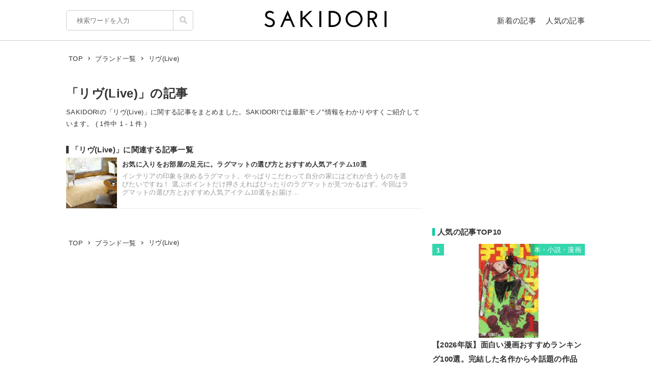

--- FILE ---
content_type: text/html; charset=utf-8
request_url: https://www.google.com/recaptcha/api2/aframe
body_size: 183
content:
<!DOCTYPE HTML><html><head><meta http-equiv="content-type" content="text/html; charset=UTF-8"></head><body><script nonce="BN2rj70on6SwDmR5yl5Ydw">/** Anti-fraud and anti-abuse applications only. See google.com/recaptcha */ try{var clients={'sodar':'https://pagead2.googlesyndication.com/pagead/sodar?'};window.addEventListener("message",function(a){try{if(a.source===window.parent){var b=JSON.parse(a.data);var c=clients[b['id']];if(c){var d=document.createElement('img');d.src=c+b['params']+'&rc='+(localStorage.getItem("rc::a")?sessionStorage.getItem("rc::b"):"");window.document.body.appendChild(d);sessionStorage.setItem("rc::e",parseInt(sessionStorage.getItem("rc::e")||0)+1);localStorage.setItem("rc::h",'1768930654653');}}}catch(b){}});window.parent.postMessage("_grecaptcha_ready", "*");}catch(b){}</script></body></html>